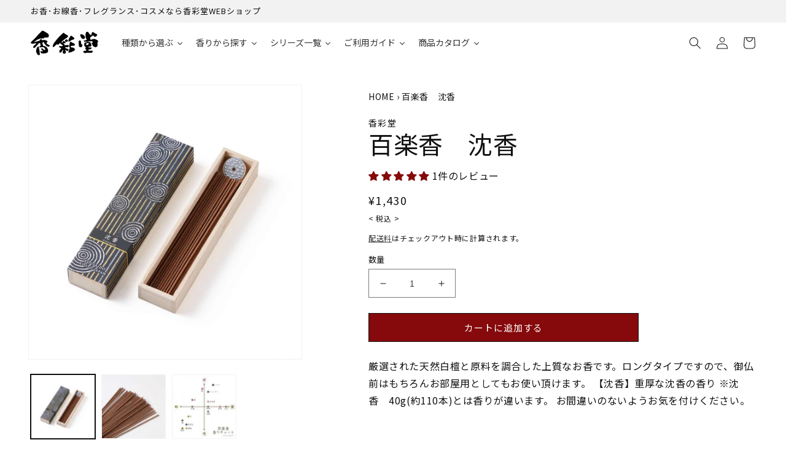

--- FILE ---
content_type: text/css
request_url: https://kousaido-ec.jp/cdn/shop/t/1/assets/style.css?v=82528042245361948221738833684
body_size: 3959
content:
:root{--font-body-family: "Noto Sans JP", sans-serif;--alphabet-fonts: legitima, serif}body,.color-background-1,.color-background-2,.color-inverse,.color-accent-1,.color-accent-2{color:rgb(var(--color-foreground))}body{font-style:normal;font-weight:400}h1,h2,h3,h4,h5,.h0,.h1,.h2,.h3,.h4,.h5{font-family:inherit;font-style:inherit;font-weight:inherit}h6,.h6,.link,.customer a{color:rgb(var(--color-foreground))}*:focus-visible{outline:unset;outline-offset:unset;box-shadow:unset}@media screen and (min-width: 750px){.page-width--narrow{max-width:96rem}}.page-header,.shopify-policy__title{padding:30px;background-color:#222;color:#fff}.page-title,.shopify-policy__title>h1{margin:0;font-size:24px;letter-spacing:.2em;color:inherit;text-align:center}@media screen and (min-width: 750px){.page-header,.shopify-policy__title{padding:1.62em}}.custom-section-header{margin:2.5rem auto 4rem}.custom-section-header--center{text-align:center}.custom-section-header__main-heading{margin:0;font-size:10px;letter-spacing:.2em}.custom-section-header__sub-heading{margin-bottom:1em;font-family:var(--alphabet-fonts);font-size:22px;font-weight:600;letter-spacing:.2em;position:relative}.custom-section-header__sub-heading:before{content:"";position:absolute;bottom:-5px;display:inline-block;width:60px;height:2px;background-color:#86090b;border-radius:5px}.custom-section-header--center .custom-section-header__sub-heading:before{left:50%;transform:translate(-50%)}@media screen and (min-width: 750px){.custom-section-header{margin:13rem auto 4.5rem!important}.custom-section-header__main-heading{font-size:12px}.custom-section-header__sub-heading{font-size:24px}}.shopify-policy__container{margin:0 auto;padding:0 1.5rem}.shopify-policy__title{margin:0 calc(50% - 50vw + 8.5px)}.shopify-policy__body{padding-top:115px}.rte.polices{padding-top:100px}@media screen and (min-width: 750px){.shopify-policy__container{max-width:96rem;padding:0 9rem}.shopify-policy__body{padding-top:140px}}@media screen and (min-width: 990px){.shopify-policy__container{padding:0}}.guide h2{margin:80px 0 30px;padding:.6em 1em;background-color:#222;color:#fff;font-size:20px}.guide h2:first-child{margin-top:22px}.guide h3{margin-bottom:30px;padding-top:30px;border-top:2px solid #E7E7E7}.guide h4{width:fit-content;padding:1px 5px;font-weight:600;border:1px solid}.guide p{margin-top:0;margin-bottom:14px}.guide p:last-child{margin-bottom:0}ul.guide__list-mark{padding-left:1px!important;list-style:none}ul.guide__list-mark li:before{content:url(/cdn/shop/files/list-icon.png?v=1651581685);display:inline-block;margin:0 .5em 0 0}.guide ol{padding-left:2rem}.guide ol li{padding-inline-start:.3em}.guide__boxed{margin:30px 0;padding:.6em 1em;border:1px solid #E7E7E7}.guide__boxed--attention{border:4px double #E7E7E7}.guide__boxed--narrow{width:fit-content;margin:30px auto}.guide__boxed--gb_color{background-color:#f5f5f5;border:1px solid rgba(18,18,18,.2)}.guide table{margin-bottom:25px}.guide table th,.guide table td{padding:5px 1em!important}.guide table th{font-weight:700;text-align:left;background-color:#f5f5f5}.guide-guidecon__img-link-container{display:flex}@media screen and (max-width:900px){.guide-guidecon__img-link-container{display:flex;flex-wrap:wrap;max-width:430px}}@media screen and (max-width:456px){.guide-guidecon__img-link-container{display:grid;grid-template-columns:repeat(2,1fr)}}.rte .guide-guidecon__img-link{width:213px}.rte .guide-guidecard__img,.rte .guide-guidecon__img{width:329px}.header,.announcement-bar__inner,.myaccount-bar__inner{opacity:0}main{opacity:0}.loaded .header,.loaded .announcement-bar__inner,.loaded .myaccount-bar__inner{-webkit-animation:inview-header .6s ease 0s forwards;animation:inview-header .6s ease 0s forwards}.loaded main{-webkit-animation:inview .6s ease 0s forwards;animation:inview .6s ease 0s forwards}.beforelink main{-webkit-animation:outview .6s ease 0s forwards;animation:outview .6s ease 0s forwards}@-webkit-keyframes inview-header{0%{opacity:0}to{opacity:1}}@keyframes inview-header{0%{opacity:0}to{opacity:1}}@-webkit-keyframes inview{0%{opacity:0;-webkit-transform:translateY(20px);transform:translateY(20px)}to{opacity:1;-webkit-transform:translateY();transform:translateY()}}@keyframes inview{0%{opacity:0;-webkit-transform:translateY(20px);transform:translateY(20px)}to{opacity:1;-webkit-transform:translateY();transform:translateY()}}@-webkit-keyframes outview{0%{opacity:1;-webkit-transform:translateY();transform:translateY()}to{opacity:0;-webkit-transform:translateY(-20px);transform:translateY(-20px)}}@keyframes outview{0%{opacity:1;-webkit-transform:translateY();transform:translateY()}to{opacity:0;-webkit-transform:translateY(-20px);transform:translateY(-20px)}}.breadcrumbs-wrap{padding-top:.5em;padding-bottom:.5em;font-size:1.4rem}.breadcrumb a{text-decoration:none;color:inherit}.breadcrumbs-policy{margin:0;position:absolute;width:100%;left:50%;transform:translate(-50%)}@media screen and (min-width: 1600px){.breadcrumbs-policy{margin:0 -32rem;position:relative;width:auto;left:auto;transform:none}}.drawline{position:relative}.drawline:after{content:"";width:100%;height:1px;background:currentColor;position:absolute;bottom:-.15em;left:0;transform:scaleX(0);transform-origin:right;transition:transform .3s}.drawline:hover:after,.drawline:focus:after{transform-origin:left;transform:scale(1)}.custom-button1{display:inline-block;padding:1em 2.35em;border:2px solid #86090B;color:#86090b;font-family:"Noto Serif JP",serif;font-size:14px;font-weight:700;letter-spacing:.1em;line-height:1;text-decoration:none;transition:.25s}.custom-button1:focus,.custom-button1:hover{color:#fff;background-color:#86090b}.custom-button2{display:inline-block;color:inherit;position:relative;text-decoration:none}.custom-button2:after{content:"";width:130%;height:10px;border-right:1px solid currentColor;border-bottom:1px solid currentColor;position:absolute;bottom:-5px;left:-.5em;transform:skew(45deg);transition:.2s}.custom-button2:hover:after,.custom-button2:focus:after{width:140%}.custom-button3{display:inline-block;color:inherit;text-decoration:none;position:relative}.custom-button3 .icon-wrap{margin-left:.5em}.custom-button3 .icon-arrow path{fill:#86090b;transform:translate(-.25rem);transition:transform .1s}.custom-button3:hover .icon-arrow path,.custom-button3:focus .icon-arrow path{transform:translate(-.05rem)}.l2heading{font-family:"Noto Serif JP",serif;font-size:22px;line-height:1}.l2sub-heading{font-family:"Noto Serif JP",serif;font-size:10px;line-height:1}@media screen and (min-width: 750px){.l2heading{font-size:32px}.l2sub-heading{font-size:12px}}.color-semitransparent{background-color:#ffffff80}.announcement-bar{min-height:3.725rem;background-color:#f2f2f2;border-bottom:none}.announcement-bar__inner{max-width:var(--page-width);margin:0 auto;padding:0 .5em;display:flex;justify-content:space-between}.announcement-bar__message{display:none;padding:1rem 0;text-align:left}.announcement-bar__free-shipping-bar{flex:1;display:flex}.announcement-bar__free-shipping-bar #fsb_bar{padding:1rem 0!important;font-family:inherit!important}.header__heading-logo{width:75%}.header__icons{min-width:12rem;justify-content:flex-end}@media screen and (min-width: 400px){.header>.header__heading-link{position:absolute;left:50%;transform:translate(-50%)}}@media screen and (min-width: 750px){.announcement-bar__inner{padding:0 5rem}.announcement-bar__message{display:block}.announcement-bar__free-shipping-bar #fsb_bar{text-align:right!important}.header>.header__heading-link{position:relative;left:auto;transform:none}.header__heading-logo{width:100%}}@media screen and (min-width: 990px){.header{padding-top:.5rem;padding-bottom:.5rem}.header--middle-left{grid-template-columns:auto 1fr auto}}.myaccount-bar{display:none;font-size:1.4rem;text-align:right;background-color:#ffffff80}.myaccount-bar__inner{max-width:160rem;margin:0 auto;padding:1rem 1.5rem}.myaccount-bar__link{margin-left:1em;display:inline-block;color:inherit;text-decoration:none}.myaccount-bar__link>.icon{height:1em;margin-right:.3em;position:relative;top:.14em}.header__icon:hover .icon,.modal__close-button:hover .icon{transform:none;color:#86090b}.cart-count-bubble{background-color:#86090b}@media screen and (min-width: 750px){.myaccount-bar{display:block}.myaccount-bar__inner{padding:1rem 5rem}}@media screen and (max-width: 749px){.header__icon--account{display:flex!important}}.search-modal{height:17rem;min-height:auto;position:fixed;bottom:auto;z-index:9999;align-items:flex-end}.search-modal__content{padding-bottom:1em;align-items:flex-end}.footer.footer--original{padding-top:7.5rem;padding-bottom:1.5rem;background-color:#121212;font-size:14px}.footer-nav{margin:0;padding:0;list-style:none;display:flex;justify-content:space-between;flex-wrap:wrap}.footer-nav li{text-align:center}.footer-nav li a{text-decoration:none;color:#fff}.external-links{margin:110px 0 0;padding:0;display:flex;justify-content:center}.external-links__link{text-decoration:none;color:#fff}.external-links__item:not(:last-child){margin-right:3em}.external-links__link .icon{width:auto;height:1em;position:relative}.external-links__link .icon-home{margin-right:.3em}.external-links__link .icon-instagram{top:.1em}.footer__logo{margin:50px 0 0;text-align:center}.copyright__content{color:#fff}.page-top-button{display:block;text-decoration:none;background:none;border:none;outline:none;color:#121212;position:fixed;bottom:5rem;right:5rem;cursor:pointer;writing-mode:vertical-rl;visibility:hidden;opacity:0;transition:.25s}.page-top-button--active{visibility:visible;opacity:1}.page-top-button--footer{color:#fff}.page-top-button:before{content:"";width:5px;height:25px;position:absolute;left:50%;bottom:5em;transform-origin:bottom;transform:skewY(50deg);transition:height .25s;border-left:1px solid currentColor;border-top:2px solid currentColor}.page-top-button:hover:before,.page-top-button:focus:before{height:30px}@media screen and (max-width: 768px){.page-top-button{bottom:4rem;right:5vw}}@media screen and (max-width: 600px){.footer.footer--original{padding-top:4rem}.footer__inner{padding:0 3rem}.footer-nav{display:block}.footer-nav li{width:100%;text-align:left}.footer-nav li+li{margin-top:.3em}.external-links{margin:3em 0 0;display:block}.external-links__item+.external-links__item{margin-top:.3em}.footer__logo{margin:8rem 0 0}}.shopify-section #insta-feed,.shopify-section .instafeed-shopify{margin-top:65px;margin-bottom:50px}.jdgm-rev-widg__header .jdgm-histogram__bar-content{background:#86090b}.jdgm-rev__icon:after,.jdgm-rev__buyer-badge{background-color:#86090b!important}.jdgm-rev-widg__header .jdgm-ask-question-btn,.jdgm-rev-widg__header .jdgm-write-rev-link{border:1px solid #86090b;color:#86090b;text-decoration:none}.jdgm-rev-widg__header .jdgm-form__reviewer-name-format-container{display:none}.jdgm-form input,textarea{padding:8px 12px}form.jdgm-form,.jdgm-widget input:not([type=submit]),.jdgm-widget textarea{font-size:14px;font-family:inherit}.jdgm-widget div.jdgm-input-error{background:none!important;color:red}.jdgm-widget div.jdgm-input-error:before{content:"\203b";color:inherit}.jdgm-form-wrapper .jdgm-star{cursor:pointer!important}.jdgm-notification{padding:1em!important;color:#298743!important;font-weight:400!important;border:1px solid #298743!important;border-radius:4px;background-color:#f8fff9!important}.jdgm-carousel--aligned-theme{position:relative}.jdgm-carousel__arrows{width:105%;position:absolute;top:50%;left:50%;transform:translate(-50%,-50%);display:flex;justify-content:space-between!important}.jdgm-carousel--aligned-theme .jdgm-carousel__right-arrow,.jdgm-carousel--aligned-theme .jdgm-carousel__left-arrow{border-width:2px!important;border-color:#86090b!important;width:15px;height:15px}@media screen and (max-width: 768px){.jdgm-carousel__arrows{width:100%}}jdgm-form__reviewer-name-format-dropdown{width:auto!important;display:inline!important}span.jdgm-rev__buyer-badge-wrapper:after{content:"\203b\203b\203b"}span.jdgm-rev__author,.jdgm-carousel--aligned-theme .jdgm-carousel-item__reviewer-name{display:none}.rte img{width:100%}.product-grid>.grid__item{padding:10px}@media screen and (min-width: 750px){.collection-hero .collection-hero__description,.collection-hero .collection-hero--with-image .collection-hero__description{max-width:100%}.product-grid>.grid__item{padding:20px}}.collection-detailed-info{margin:50px auto;font-size:14px;width:100%;border-collapse:collapse}.collection-detailed-info tr{width:100%}.collection-detailed-info th,.collection-detailed-info td{vertical-align:middle;font-weight:400;border-bottom:1px solid #C7C7C7}.collection-detailed-info th{width:20%;text-align:left;padding:20px 0}.collection-detailed-info td{width:80%;padding:20px 0 20px 10px}@media screen and (max-width: 1024px){.collection-detailed-info th,.collection-detailed-info td{display:block;width:100%;padding:0}.collection-detailed-info th{padding:20px 0 5px;border:none}.collection-detailed-info td{padding:0 0 20px;border-bottom:1px solid #C7C7C7}}.line-item-property__field{margin-bottom:0}.line-item-property__hosoku{margin-top:0;font-size:12px}.product-form__submit{background:#86090b;color:#fff}.product_detail_container{padding:30px 0}.product_detail_wrapper{max-width:100%;margin:0 auto}.product_detail_heading{font-size:14px;font-weight:700;margin-bottom:10px}.product_detail_table{display:flex;flex-wrap:wrap;border-top:1px solid #e2e2e2;border-bottom:1px solid #e2e2e2;margin:20px 0}.product_detail_table dt,.product_detail_table dd{padding:0;margin:0}.product_detail_table dt,.product_detail_table dd{display:flex;align-items:center;padding:15px 0;box-sizing:border-box;border-bottom:1px solid #e2e2e2}.product_detail_table dt:last-of-type,.product_detail_table dd:last-of-type{border-bottom:none}.product_detail_table dt{width:25%;font-size:14px}.product_detail_table dd{width:75%;font-size:14px}@media screen and (max-width: 768px){.product_detail_table dt,.product_detail_table dd{font-size:13px;padding:15px 5px}}@media screen and (max-width: 749px){.grid--peek.slider .grid__item:first-of-type{margin-left:0}}#ga-product_related{max-width:var(--page-width);margin:0 auto;padding:0 1.5rem}@media screen and (min-width: 750px){#ga-product_related{padding:36px 5rem 28px}}.ga-product_image:after{padding-top:100%}.grid,.gowl-stage-outer>.gowl-stage{display:flex;width:100%!important;flex-wrap:wrap;margin-bottom:2rem!important;padding:0;list-style:none;column-gap:var(--grid-mobile-horizontal-spacing);row-gap:var(--grid-mobile-vertical-spacing);transform:none!important}.ga-carousel_wrapper{position:relative;padding-left:0;padding-right:0}.ga-carousel_wrapper .ga-product{padding-left:0;padding-right:0;padding-bottom:0}.ga-carousel_wrapper .gowl-carousel .gowl-item{padding:10px}@media screen and (min-width: 750px){.ga-carousel_wrapper .gowl-carousel .gowl-item{padding:20px}}@media screen and (min-width: 990px){.ga-carousel_wrapper .gowl-carousel .gowl-item{max-width:calc(25% - var(--grid-desktop-horizontal-spacing) * 3 / 4)!important}}@media screen and (min-width: 750px) and (max-width: 989px){.ga-carousel_wrapper .gowl-carousel .gowl-item{width:calc(50% - var(--grid-desktop-horizontal-spacing) / 2)!important}}@media screen and (max-width: 749px){.ga-carousel_wrapper .gowl-carousel .gowl-item{width:calc(50% - var(--grid-mobile-horizontal-spacing) / 2)!important}}#ga-product_related button.ga-product_addtocart,#ga-product_related button.ga-addalltocart{display:none}#ga-product_related h2,.ga-product_title,#ga-product_related span.ga-product_price{font-family:inherit;font-style:inherit;font-weight:inherit;letter-spacing:calc(var(--font-heading-scale) * .06rem);color:rgb(var(--color-foreground));line-height:calc(1 + .3/max(1,var(--font-heading-scale)));word-break:break-word}#ga-product_related h2{font-size:calc(var(--font-heading-scale) * 2rem);margin:0;margin-bottom:3rem;text-align:left}#ga-product_related .ga-product_title{font-size:calc(var(--font-heading-scale) * 1.2rem);margin-bottom:1em;min-height:initial!important;overflow:inherit!important}#ga-product_related span.ga-product_price{margin-top:.7rem;font-size:1.6rem;letter-spacing:.1rem;line-height:calc(1 + .5 / var(--font-body-scale))}#ga-product_related .ga-product_variants-container,#ga-product_related .gowl-prev,#ga-product_related .gowl-next{display:none!important}@media only screen and (min-width: 750px){#ga-product_related h2{font-size:calc(var(--font-heading-scale) * 2.4rem)}#ga-product_related .ga-product_title{font-size:calc(var(--font-heading-scale) * 1.3rem)}}@media screen and (min-width: 990px){#ga-product_related .ga-product_image{transition:transform var(--duration-long) ease!important}#ga-product_related.ga .gowl-item.active>.ga-product:hover .ga-product_image{transform:scale(1.03)}#ga-product_related.ga .gowl-item.active>.ga-product:hover a.ga-product_title{text-decoration:underline!important;text-underline-offset:.3rem}}.shop-info-table{border-collapse:collapse}.shop-info-table th,.shop-info-table td{padding:1em .5em}.shop-info-table th{display:block;padding-bottom:.2em;text-align:left;vertical-align:top;border-bottom:1px solid #E7E7E7}.shop-info-table td{display:block;padding-bottom:2em}.shop-info-table td>p:first-child{margin-top:0}.shop-info-table .boxed{padding:.5em 1.5em;border:1px solid #E7E7E7}@media screen and (min-width: 769px){.shop-info-table tr{border-bottom:1px solid #E7E7E7}.shop-info-table th,.shop-info-table td{display:table-cell;padding:1em .5em}.shop-info-table th{width:30%;border:none}.shop-info-table td{width:70%;padding:1em 0}}#main-cart-footer .cart__footer{padding:0;display:table;width:100%;table-layout:fixed}cart-note.cart__note.field{display:table-cell;border:none}cart-note.cart__note.field:after,cart-note.cart__note.field:hover.field:after{border:none;box-shadow:none}textarea#Cart-note{border:1px solid #C7C7C7}textarea#Cart-note:focus-visible{border:1px solid #909090;box-shadow:none}.cart__note-header{display:block}#main-cart-footer .cart__note-text{display:block;line-height:1.6;margin:5px 0}.cart__footer .cart__blocks{display:table-cell;padding-left:5rem}@media screen and (min-width: 750px){.cart__footer .cart__blocks>.cart__ctas{display:flex;justify-content:flex-end}.cart__footer .cart__blocks .button--continue_shopping{margin-right:0}}@media screen and (max-width: 940px){cart-note.cart__note.field{display:flex;flex-direction:column;width:100%}.cart__footer .cart__blocks{display:block;margin-top:25px;margin-right:auto;margin-left:auto;padding-left:0}.cart__footer .cart__blocks .totals{justify-content:center}}.blog-articles.blog-articles--list{display:flex;flex-direction:column}.article-list{flex:1}.article-list__item{width:100%;margin-top:-8px;padding:30px 0;border-bottom:2px solid #EEE;display:flex;flex-direction:column}.article-list__image{margin:0 0 6px;padding-top:56.25%;position:relative;overflow:hidden}.article-list__image img{width:100%;height:100%;object-fit:cover;position:absolute;top:50%;left:50%;transform:translate(-50%,-50%);transition:transform .2s ease}.article-list__image>a:hover img,.article-list__image>a:focus img{transform:translate(-50%,-50%) scale(1.05)}.article-list__content{width:100%}.article-list__info{line-height:1.6}.article-list__heading{margin:.5em 0}.article-list__link{font-weight:700;color:inherit;text-decoration:none}.article-list__link:hover,.article-list__link:focus{text-decoration:underline}.article-list__excerpt{margin:0;line-height:1.625}.article-template__title:not(:only-child){font-size:2.2rem}.caption-with-letter-spacing{font-size:1.4rem}@media screen and (min-width: 601px){.article-list__item{min-height:180px;flex-direction:row}.article-list__image{height:140px;margin:0 1.5em 0 0;padding:0;flex:0 0 26.564%}}.guid-box,.activate-guid-box{margin-top:2em;padding:2em;border:1px solid #86090b;font-size:14px;text-align:left}.guid-box__heading,.activate-guid-box__heading{color:#86090b;text-decoration:underline}.cmenu{display:block}.cmenu__items{margin:10px 0}.cmenu__link{width:100%;padding:15px;text-decoration:none!important;border-radius:5px;box-shadow:0 0 0 .1rem rgba(var(--color-foreground),.08)!important;transition:all .5s}.cmenu__link:hover,.cmenu__link:focus{background-color:#f7f7f7;box-shadow:0 0 0 .1rem rgba(var(--color-foreground),.4)!important}.cmenu__link:hover .cmenu__icon>svg:last-child,.cmenu__link:focus .cmenu__icon>svg:last-child{transform:translate(5px)}.cmenu__icon{display:flex;justify-content:space-between}.cmenu__icon>svg:first-child{width:28px!important;height:28px!important}.cmenu__icon>svg:last-child{transition:transform .2s}.cmenu__heading{font-size:16px;font-weight:700}.cmenu__comment{font-size:14px}form#ContactForm{padding-top:50px}.contact .icon-success{margin-top:.6rem}.contact .form__message{padding:1em;background-color:#f8fff9;color:#298743;line-height:1.5;letter-spacing:inherit;border:1px solid #298743;border-radius:4px;outline:none;box-shadow:none}.form-item{margin-bottom:15px;display:flex;flex-direction:column}.form-item__label{margin-bottom:.6em;font-size:14px;color:#505050}.form-item__input{width:100%;-webkit-appearance:none;display:block;padding:12px 14px;border-radius:0;border:1px solid #C7C7C7;resize:none;transition:border-color .1s ease-in-out;background:transparent;font-family:inherit;font-size:14px;line-height:2}.form-item__input:focus-visible{border-color:#909090;outline:none;box-shadow:none}.form-item__required{color:red}.form-item__message{font-size:14px}.contact__button{text-align:center}.contact__button>.button{width:340px;max-width:100%}
/*# sourceMappingURL=/cdn/shop/t/1/assets/style.css.map?v=82528042245361948221738833684 */


--- FILE ---
content_type: text/css
request_url: https://kousaido-ec.jp/cdn/shop/t/1/assets/mega-menu.css?v=6013044151910457401748596887
body_size: -124
content:
.tmenu--wrap .tmenu_nav{flex-wrap:nowrap}.tmenu_item--root>.tmenu_submenu{left:50%;transform:translate(-50%)}.tmenu_submenu_mega_position_fullwidth{max-width:1100px}.tmenu_item_link{color:inherit}.tmenu_submenu .tmenu_submenu .tmenu_item_link{font-size:14px!important}.tmenu-watermark{top:-99999px;bottom:auto}.select-category .tmenu_collection--left>img{width:50px!important}.select-category .tmenu_submenu_mega_position_fullwidth{max-width:900px}.js details[open]>.menu-drawer,.js details[open]>.menu-drawer__submenu{transition:visibility .5s ease .25s,transform .5s ease .25s}.tmenu_item_link[title="\5b9a\756a\30ab\30bf\30ed\30b0  2025"]>.tmenu_item_text:after,.tmenu_item_link[title="\5b9a\756a\30ab\30bf\30ed\30b0  2024"]>.tmenu_item_text:after,.tmenu_item_link[title=HANGA\5168 20\7a2e]>.tmenu_item_text:after,.tmenu_item_link[title=\9999\7acb\ff14\7a2e]>.tmenu_item_text:after{content:url(/cdn/shop/files/icon-pdf.svg?v=1706247827);width:14px;display:inline-block;margin-left:.3em;position:relative;top:1px}@media screen and (min-width: 990px){.tmenu_item_level_0>.tmenu_item_link:after{content:"";width:calc(100% - 20px);height:2px;background:#86090b;position:absolute;bottom:10px;transform:scaleX(0);transform-origin:right top;transition:transform .3s}.tmenu_item_level_0>.tmenu_item_link:hover:after,.tmenu_item_level_0>.tmenu_item_link:focus:after{transform-origin:left top;transform:scale(1)}}@media screen and (max-width: 989px){.tmenu_item_content_alignment_center{text-align:left!important}.tmenu_collection.tmenu_collection--above{display:flex;align-items:center}.tmenu_collection--above .tmenu_item_text{margin:0}.tmenu_collection>img{width:50px!important;margin-right:1em}}
/*# sourceMappingURL=/cdn/shop/t/1/assets/mega-menu.css.map?v=6013044151910457401748596887 */


--- FILE ---
content_type: text/css
request_url: https://kousaido-ec.jp/cdn/shop/t/1/assets/subscription.css?v=165660113252426175201654091459
body_size: 622
content:
body.chakra-ui-light{font-family:Noto Sans JP,sans-serif,legitima,serif;--japanese-fonts: "Noto Sans JP", sans-serif;--alphabet-fonts: legitima, serif;color:rgb(var(--color-foreground));font-style:normal;font-weight:400}img,svg,video,canvas,audio,iframe,embed,object{display:unset}.mikawaya-product-page-widget-container .mikawaya-one-time-or-subscription-selection-container{flex-direction:column}.mikawaya-one-time-or-subscription-selection-container .mikawaya-one-time-or-subscription-selection-box{padding:0}.mikawaya-one-time-or-subscription-selection-box:first-child{display:flex;flex-direction:column;margin-bottom:10px}.input-label__selected{fill:#86090b!important}.mikawaya-purchase-option-label__selected b{color:#86090b!important}.mikawaya-product-page-widget-container .mikawaya-purchase-option-label,.mikawaya-product-page-widget-container .mikawaya-purchase-option-label__selected{max-width:44rem;width:100%;height:65px;display:flex;align-items:center;padding:20px 10px;border-radius:0}.mikawaya-product-page-widget-container .mikawaya-purchase-option-label{border:solid 2.5px #323232}.mikawaya-product-page-widget-container .mikawaya-purchase-option-label__selected{border:solid 2.5px #86090b}.mikawaya-product-page-widget-container .mikawaya-selling-plan-group-container{box-shadow:none;max-width:44rem}.selling-plan-container span{font-size:15px}.selling-plan-container select{padding:5px;font-size:12px!important;margin:10px 0}p#subscription-purchase-text>b,p#one-time-purchase-text>b{padding-left:10px;font-size:15px}.mikawaya-product-page-widget-container .mikawaya-selected-purchase-option-svg{top:50%!important;transform:translateY(-50%)}.mikawaya-product-page-widget-container .mikawaya-one-time-purchase-option-svg{width:45px;display:flex;align-items:center}@media screen and (max-width: 425px){.mikawaya-one-time-or-subscription-selection-box{width:100%}.mikawaya-one-time-or-subscription-selection-box:first-child{display:flex;padding-bottom:10px;padding-right:0}}.teiki_konyu{margin-top:4rem!important}.teiki_kanri.button{display:inline-flex;border:1px solid rgb(var(--color-foreground));text-decoration:none;background-color:rgba(var(--color-button),var(--alpha-button-background));color:rgb(var(--color-button-text));margin-top:.5rem}.teiki_kanri.button:hover{color:#fff;text-decoration-thickness:unset;border:1px solid rgb(var(--color-foreground))}.teiki_kanri.button:after,.teiki_kanri.button:hover:after{box-shadow:unset}p.chakra-text.css-60ae9a,p.chakra-text.css-9kiwcc{font-size:18px;margin-bottom:.5em}.css-nwcwh7{overflow:unset;overflow-y:scroll}.css-k0waxj,.MuiDialogActions-root{justify-content:center}.MuiTypography-body1,.MuiTypography-body2{font-size:1.5rem}.MuiPickersDay-daySelected,.MuiPickersDay-daySelected:hover{background-color:#86090b}.MuiButton-textPrimary,.MuiButton-textPrimary:hover{background-color:#fff}a.chakra-link.css-xrd5y5,a.chakra-link.css-xrd5y5:hover{color:#333;cursor:pointer}header.chakra-modal__header,footer.chakra-modal__footer{font-family:inherit;font-size:16px}header#chakra-modal--header-6{padding-bottom:4px}header#chakra-modal--header-4>button.chakra-button.css-1v672ye,header#chakra-modal--header-6>button.chakra-button.css-1v672ye{margin:20px 0 0}button.chakra-button{font-weight:400;font-size:1.4rem;border-radius:0;padding:.5em 2.7em}button.chakra-button.css-tgkrwp{margin:4rem 0 1.5rem;width:inherit}button.chakra-button.css-taj3dd,button.chakra-button.css-1v672ye,button.chakra-button.css-1l0bz0q,button.chakra-button.css-r4k7bv,button.chakra-button.css-r4ltua,button.chakra-button.css-v5xx8v{padding:20px;font-weight:700;border-radius:0;border:1px solid rgb(var(--color-foreground))}button.chakra-button.css-r4k7bv{font-weight:inherit}button.chakra-button.css-taj3dd,button.chakra-button.css-1v672ye,button.chakra-button.css-v5xx8v{background-color:#fff;color:#333}button.chakra-button.css-tgkrwp,button.chakra-button.css-1l0bz0q,button.chakra-button.css-r4ltua,button.chakra-button.css-ou6t2h{background-color:rgba(var(--color-button),var(--alpha-button-background));color:rgb(var(--color-button-text))}.css-tgkrwp:hover,.css-tgkrwp[data-hover],.css-1l0bz0q:hover,.css-1l0bz0q[data-hover],.css-r4k7bv:hover,.css-r4k7bv[data-hover],.css-r4ltua:hover,.css-r4ltua[data-hover],.css-ou6t2h:hover,.css-ou6t2h[data-hover]{background-color:rgba(var(--color-button),var(--alpha-button-background));box-shadow:0 0 0 calc(.01rem + var(--inputs-border-width)) rgba(var(--color-foreground))}.css-tgkrwp:hover,.css-tgkrwp[data-hover],.css-taj3dd:hover,.css-taj3dd[data-hover],.css-v5xx8v:hover,.css-v5xx8v[data-hover],.css-1c4jnbd:hover,.css-1c4jnbd[data-hover],.css-1xucv2s:hover,.css-1xucv2s[data-hover],.css-1v672ye:hover,.css-1v672ye[data-hover],.css-17cnxsj:hover,.css-17cnxsj[data-hover]{background:#fff;box-shadow:0 0 0 calc(.01rem + var(--inputs-border-width)) rgba(var(--color-foreground))}.css-1c4jnbd:focus,.css-1c4jnbd[data-focus],.css-1xucv2s:focus,.css-1xucv2s[data-focus],.css-1v672ye:focus,.css-1v672ye[data-focus],.css-ou6t2h:focus,.css-ou6t2h[data-focus]{box-shadow:unset}.css-1vbcmny:focus,.css-1vbcmny[data-focus]{z-index:1;border:1px solid rgb(var(--color-foreground));box-shadow:unset}.css-1l0bz0q:hover[disabled],.css-1l0bz0q[data-hover][disabled],.css-1l0bz0q:hover[aria-disabled=true],.css-1l0bz0q[data-hover][aria-disabled=true],.css-1l0bz0q:hover[data-disabled],.css-1l0bz0q[data-hover][data-disabled]{background-color:rgba(var(--color-button),var(--alpha-button-background))!important;color:rgb(var(--color-button-text))}.css-1rggdzb[aria-checked=true],.css-1rggdzb[data-checked],.css-1rggdzb[aria-checked=true]:hover,.css-1rggdzb[data-checked]:hover,.css-1rggdzb[aria-checked=true][data-hover],.css-1rggdzb[data-checked][data-hover]{background:#86090b;border-color:#86090b;color:#86090b}.css-1rggdzb:focus,.css-1rggdzb[data-focus]{box-shadow:0 0 0 3px #86090b40}.chakra-stack.css-2nt6bn{margin:30px 0 20px;display:flex;justify-content:center}
/*# sourceMappingURL=/cdn/shop/t/1/assets/subscription.css.map?v=165660113252426175201654091459 */


--- FILE ---
content_type: text/javascript
request_url: https://kousaido-ec.jp/cdn/shop/t/1/assets/script.js?v=118800094358103766161655097902
body_size: -150
content:
$(document).ready(function(){$("a:not(a[href^='#']):not(a[href^='javascript'])").on("click",function(){if($(this).attr("target")!="_blank"){const url=$(this).attr("href");return $("body").addClass("beforelink"),setTimeout(function(){window.location.href=url},100),!1}}),$("a[href^='#']:not(.jdgm-write-rev-link),#page-top-button").on("click",function(){var speed=500,href=$(this).attr("href"),target=$(href=="#"||href==""?"html":href),position=target.offset().top-20;$("html, body").animate({scrollTop:position},speed,"swing")})}),$(window).on("load",function(){$("body").addClass("loaded"),$(".header").addClass("loaded"),$("#shopify-section-announcement-bar").addClass("loaded")}),$(window).on("pageshow",function(){$("body").removeClass("beforelink")}),$(document).ready(function(){gsap.utils.toArray(".block-bland").forEach(target=>{let tl=gsap.timeline({scrollTrigger:{trigger:target,start:"top 90%"}});ScrollTrigger.matchMedia({"(min-width: 900px)":function(){tl.from($(target).find(".block-bland__content-inner"),{y:20,opacity:0}).from($(target).find(".block-bland__content-inner>*"),{y:20,opacity:0,stagger:.1}).from($(target).children(".block-bland__image"),{y:20,opacity:0},"<")},"(max-width: 899px)":function(){tl.from(target,{y:20,opacity:0})}})}),gsap.utils.toArray(".collection").forEach(target=>{gsap.timeline({scrollTrigger:{trigger:target,start:"top 80%"}}).from($(target).find(".grid__item"),{y:20,opacity:0,stagger:.2})}),gsap.utils.toArray(".js-inview").forEach(target=>{gsap.timeline({scrollTrigger:{trigger:target,start:"top 80%"}}).from(target,{y:20,opacity:0})})}),$(window).on("load",function(){}),$(window).scroll(function(){var st=$(window).scrollTop(),ht=$(window).height(),fpos=$("#footer-original").offset().top;st>ht/2?$("#page-top-button").addClass("page-top-button--active"):$("#page-top-button").removeClass("page-top-button--active"),st+ht>fpos+50?$("#page-top-button").addClass("page-top-button--footer"):$("#page-top-button").removeClass("page-top-button--footer")});
//# sourceMappingURL=/cdn/shop/t/1/assets/script.js.map?v=118800094358103766161655097902
